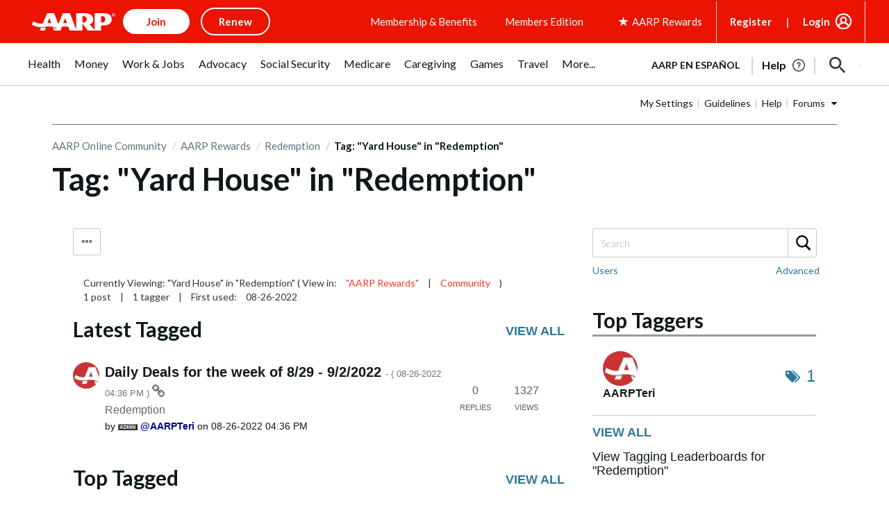

--- FILE ---
content_type: text/html; charset=UTF-8
request_url: https://community.aarp.org/t5/tag/Yard%20House/tg-p/board-id/Redemption
body_size: 1872
content:
<!DOCTYPE html>
<html lang="en">
<head>
    <meta charset="utf-8">
    <meta name="viewport" content="width=device-width, initial-scale=1">
    <title></title>
    <style>
        body {
            font-family: "Arial";
        }
    </style>
    <script type="text/javascript">
    window.awsWafCookieDomainList = [];
    window.gokuProps = {
"key":"AQIDAHjcYu/GjX+QlghicBgQ/7bFaQZ+m5FKCMDnO+vTbNg96AH4rNVz6su/VZEN8ZENhuRFAAAAfjB8BgkqhkiG9w0BBwagbzBtAgEAMGgGCSqGSIb3DQEHATAeBglghkgBZQMEAS4wEQQMHtBCXf9B+pJ2/29OAgEQgDukEVPElPDYSfamSrvyxPl7iEpF7msKJ+X2JcVoiD6/fFu/+yi7EHB5AmsWBhRVTr/y925s7dcBY+6fsg==",
          "iv":"D549lgBxWgAADdHp",
          "context":"[base64]"
};
    </script>
    <script src="https://bc0439715fa6.967eb88d.us-east-2.token.awswaf.com/bc0439715fa6/1ff0760906d5/e04be9dda55e/challenge.js"></script>
</head>
<body>
    <div id="challenge-container"></div>
    <script type="text/javascript">
        AwsWafIntegration.saveReferrer();
        AwsWafIntegration.checkForceRefresh().then((forceRefresh) => {
            if (forceRefresh) {
                AwsWafIntegration.forceRefreshToken().then(() => {
                    window.location.reload(true);
                });
            } else {
                AwsWafIntegration.getToken().then(() => {
                    window.location.reload(true);
                });
            }
        });
    </script>
    <noscript>
        <h1>JavaScript is disabled</h1>
        In order to continue, we need to verify that you're not a robot.
        This requires JavaScript. Enable JavaScript and then reload the page.
    </noscript>
</body>
</html>

--- FILE ---
content_type: image/svg+xml
request_url: https://www.aarp.org/content/dam/aarp/aarp-icons/search-grey-small.svg
body_size: -435
content:
<svg width='24' height='24' fill='none' xmlns='http://www.w3.org/2000/svg'><path d='M15.5 14h-.79l-.28-.27A6.471 6.471 0 0 0 16 9.5 6.5 6.5 0 1 0 9.5 16c1.61 0 3.09-.59 4.23-1.57l.27.28v.79l5 4.99L20.49 19l-4.99-5Zm-6 0C7.01 14 5 11.99 5 9.5S7.01 5 9.5 5 14 7.01 14 9.5 11.99 14 9.5 14Z' fill='#37383D' fill-opacity='.5'/></svg>